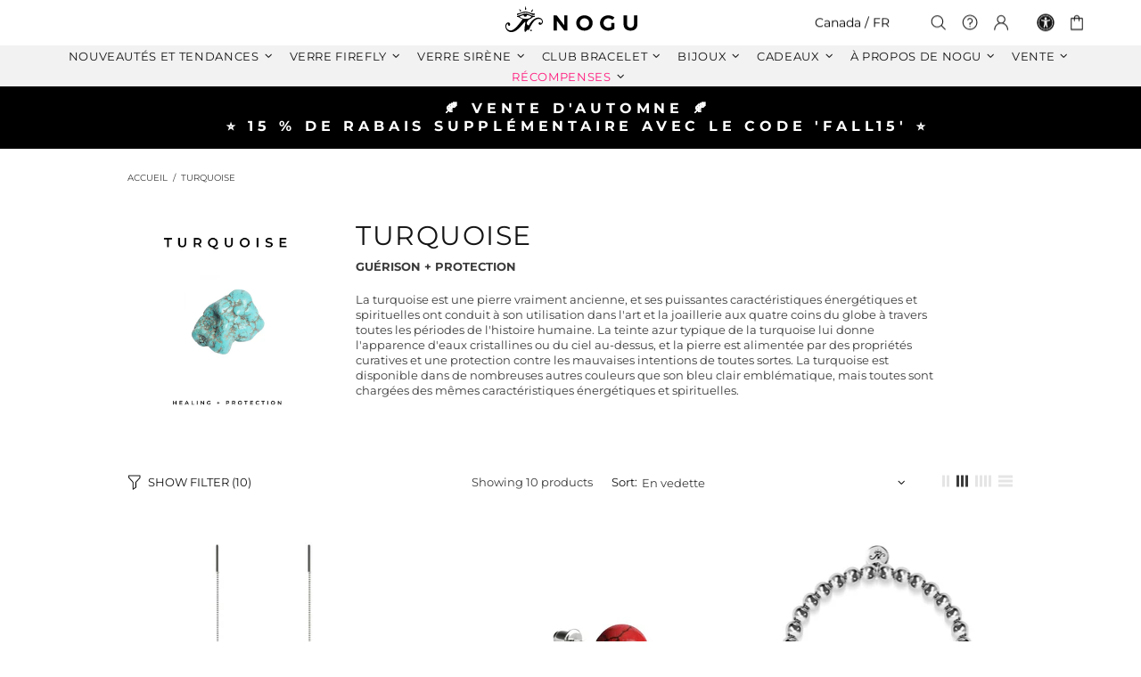

--- FILE ---
content_type: text/javascript; charset=utf-8
request_url: https://www.nogu.ca/fr/products/nogu-mystery-free-gift.js
body_size: 707
content:
{"id":6885153538120,"title":"NOGU | CADEAU BRACELET MYSTÈRE","handle":"nogu-mystery-free-gift","description":"\u003cp\u003e Profitez d'un cadeau mystère gratuit de bijoux NOGU sur toutes les commandes de plus de 100 $ !\u003c\/p\u003e","published_at":"2024-06-11T13:53:01-04:00","created_at":"2024-06-10T15:19:17-04:00","vendor":"NOGU - Mystery Free Gift","type":"Bijoux","tags":["exclude-review","exclude_google","exclude_klaviyo-flow","exclude_rebuy","freegift100","stocked_US"],"price":9700,"price_min":9700,"price_max":9700,"available":true,"price_varies":false,"compare_at_price":null,"compare_at_price_min":0,"compare_at_price_max":0,"compare_at_price_varies":false,"variants":[{"id":40314122502216,"title":"Default Title","option1":"Default Title","option2":null,"option3":null,"sku":"MYST-GIFT","requires_shipping":true,"taxable":true,"featured_image":null,"available":true,"name":"NOGU | CADEAU BRACELET MYSTÈRE","public_title":null,"options":["Default Title"],"price":9700,"weight":10,"compare_at_price":null,"inventory_quantity":-262,"inventory_management":"shopify","inventory_policy":"continue","barcode":null,"quantity_rule":{"min":1,"max":null,"increment":1},"quantity_price_breaks":[],"requires_selling_plan":false,"selling_plan_allocations":[]}],"images":["\/\/cdn.shopify.com\/s\/files\/1\/0174\/5470\/files\/BLACKFRIDAYFreeGiftbanner-_1200x1200_-PRODUCTPAGE.jpg?v=1763062839"],"featured_image":"\/\/cdn.shopify.com\/s\/files\/1\/0174\/5470\/files\/BLACKFRIDAYFreeGiftbanner-_1200x1200_-PRODUCTPAGE.jpg?v=1763062839","options":[{"name":"Titre","position":1,"values":["Default Title"]}],"url":"\/fr\/products\/nogu-mystery-free-gift","media":[{"alt":"MYSTERY BRACELET GIFT ORDERS OVER $100 USD","id":24001469907016,"position":1,"preview_image":{"aspect_ratio":1.0,"height":1800,"width":1800,"src":"https:\/\/cdn.shopify.com\/s\/files\/1\/0174\/5470\/files\/BLACKFRIDAYFreeGiftbanner-_1200x1200_-PRODUCTPAGE.jpg?v=1763062839"},"aspect_ratio":1.0,"height":1800,"media_type":"image","src":"https:\/\/cdn.shopify.com\/s\/files\/1\/0174\/5470\/files\/BLACKFRIDAYFreeGiftbanner-_1200x1200_-PRODUCTPAGE.jpg?v=1763062839","width":1800}],"requires_selling_plan":false,"selling_plan_groups":[]}

--- FILE ---
content_type: text/javascript; charset=utf-8
request_url: https://www.nogu.ca/fr/cart/update.js
body_size: 353
content:
{"token":"hWN7zeevpzXaJnylOR22FzvO?key=f71275ecbcca5eb1098e8ed69dc193ff","note":null,"attributes":{"_barId":"14367-2221-799b8097-80e3-4516-9770-55a0561193be"},"original_total_price":0,"total_price":0,"total_discount":0,"total_weight":0.0,"item_count":0,"items":[],"requires_shipping":false,"currency":"CAD","items_subtotal_price":0,"cart_level_discount_applications":[],"discount_codes":[],"items_changelog":{"added":[]}}

--- FILE ---
content_type: text/javascript; charset=utf-8
request_url: https://www.nogu.ca/fr/cart/update.js
body_size: 428
content:
{"token":"hWN7zeevpzXaJnylOR22FzvO?key=f71275ecbcca5eb1098e8ed69dc193ff","note":"","attributes":{"_barId":"14367-2221-799b8097-80e3-4516-9770-55a0561193be","_source":"Rebuy","_attribution":"Smart Cart 2.0"},"original_total_price":0,"total_price":0,"total_discount":0,"total_weight":0.0,"item_count":0,"items":[],"requires_shipping":false,"currency":"CAD","items_subtotal_price":0,"cart_level_discount_applications":[],"discount_codes":[],"items_changelog":{"added":[]}}

--- FILE ---
content_type: text/javascript; charset=utf-8
request_url: https://www.nogu.ca/fr/products/nogu-jewelry-travel-case-round.js
body_size: 1184
content:
{"id":6675358548040,"title":"Étui de voyage pour bijoux | Rond","handle":"nogu-jewelry-travel-case-round","description":"\u003cp\u003e Gardez vos bijoux NOGU à portée de main dans cet étui de voyage en cuir végétalien sans cruauté !\u003c\/p\u003e\n\n\u003cp\u003e\u003cbr\u003e\u003c\/p\u003e\n\n\u003cp\u003e* N'inclut aucun bijou NOGU *\u003c\/p\u003e","published_at":"2022-11-10T15:58:33-05:00","created_at":"2022-11-10T15:58:35-05:00","vendor":"NOGU - Packaging","type":"Conditionnement","tags":["ARCTIC-DREAM","BELOVED-BLUES","BRILLIANT-BLUES","COLORFUL-CLASSICS","exclude_klaviyo-flow","exclude_rebuy","exclude_reviews","GLISTENING-GREYS","MIDNIGHT-DUO","NORTHERN-LIGHTS","OCEANIC-DELIGHT","pastel-picassos","PICASSO-PRIMARIES","PINK-PARTY","PRETTY-IN-PINKk","purple-perfection","RAVISHING-REDS","stocked_US","UKRAINIAN-SUPPORT","upsell_"],"price":14000,"price_min":14000,"price_max":14000,"available":true,"price_varies":false,"compare_at_price":null,"compare_at_price_min":0,"compare_at_price_max":0,"compare_at_price_varies":false,"variants":[{"id":39671699308616,"title":"Default Title","option1":"Default Title","option2":null,"option3":null,"sku":"JN-TRAV-002","requires_shipping":true,"taxable":true,"featured_image":null,"available":true,"name":"Étui de voyage pour bijoux | Rond","public_title":null,"options":["Default Title"],"price":14000,"weight":100,"compare_at_price":null,"inventory_quantity":32,"inventory_management":"shopify","inventory_policy":"deny","barcode":"","quantity_rule":{"min":1,"max":null,"increment":1},"quantity_price_breaks":[],"requires_selling_plan":false,"selling_plan_allocations":[]}],"images":["\/\/cdn.shopify.com\/s\/files\/1\/0174\/5470\/products\/nogu-nogu-packaging-jewelry-travel-case-round-148029.png?v=1762444659","\/\/cdn.shopify.com\/s\/files\/1\/0174\/5470\/products\/nogu-nogu-packaging-jewelry-travel-case-round-909920.jpg?v=1677791777","\/\/cdn.shopify.com\/s\/files\/1\/0174\/5470\/products\/nogu-nogu-packaging-jewelry-travel-case-round-374541.jpg?v=1677791777","\/\/cdn.shopify.com\/s\/files\/1\/0174\/5470\/products\/nogu-nogu-packaging-jewelry-travel-case-round-755593.jpg?v=1677791777","\/\/cdn.shopify.com\/s\/files\/1\/0174\/5470\/products\/nogu-nogu-packaging-jewelry-travel-case-round-928697.jpg?v=1677791777","\/\/cdn.shopify.com\/s\/files\/1\/0174\/5470\/products\/nogu-nogu-packaging-jewelry-travel-case-round-661312.jpg?v=1677791777","\/\/cdn.shopify.com\/s\/files\/1\/0174\/5470\/products\/nogu-nogu-packaging-jewelry-travel-case-round-245835.jpg?v=1677791777","\/\/cdn.shopify.com\/s\/files\/1\/0174\/5470\/products\/nogu-nogu-packaging-jewelry-travel-case-round-617296.jpg?v=1677791777","\/\/cdn.shopify.com\/s\/files\/1\/0174\/5470\/products\/nogu-nogu-packaging-jewelry-travel-case-round-106408.jpg?v=1677791777","\/\/cdn.shopify.com\/s\/files\/1\/0174\/5470\/products\/nogu-nogu-packaging-jewelry-travel-case-round-224950.jpg?v=1677791777","\/\/cdn.shopify.com\/s\/files\/1\/0174\/5470\/products\/nogu-nogu-packaging-jewelry-travel-case-round-552869.jpg?v=1677791777"],"featured_image":"\/\/cdn.shopify.com\/s\/files\/1\/0174\/5470\/products\/nogu-nogu-packaging-jewelry-travel-case-round-148029.png?v=1762444659","options":[{"name":"Titre","position":1,"values":["Default Title"]}],"url":"\/fr\/products\/nogu-jewelry-travel-case-round","media":[{"alt":"NOGU.studio - NOGU - Packaging - Jewelry Travel Case | Round","id":21866385211464,"position":1,"preview_image":{"aspect_ratio":1.0,"height":1200,"width":1200,"src":"https:\/\/cdn.shopify.com\/s\/files\/1\/0174\/5470\/products\/nogu-nogu-packaging-jewelry-travel-case-round-148029.png?v=1762444659"},"aspect_ratio":1.0,"height":1200,"media_type":"image","src":"https:\/\/cdn.shopify.com\/s\/files\/1\/0174\/5470\/products\/nogu-nogu-packaging-jewelry-travel-case-round-148029.png?v=1762444659","width":1200},{"alt":"NOGU.studio - NOGU - Packaging - Jewelry Travel Case | Round","id":21866385244232,"position":2,"preview_image":{"aspect_ratio":1.0,"height":1200,"width":1200,"src":"https:\/\/cdn.shopify.com\/s\/files\/1\/0174\/5470\/products\/nogu-nogu-packaging-jewelry-travel-case-round-909920.jpg?v=1677791777"},"aspect_ratio":1.0,"height":1200,"media_type":"image","src":"https:\/\/cdn.shopify.com\/s\/files\/1\/0174\/5470\/products\/nogu-nogu-packaging-jewelry-travel-case-round-909920.jpg?v=1677791777","width":1200},{"alt":"NOGU.studio - NOGU - Packaging - Jewelry Travel Case | Round","id":21866385277000,"position":3,"preview_image":{"aspect_ratio":1.0,"height":1200,"width":1200,"src":"https:\/\/cdn.shopify.com\/s\/files\/1\/0174\/5470\/products\/nogu-nogu-packaging-jewelry-travel-case-round-374541.jpg?v=1677791777"},"aspect_ratio":1.0,"height":1200,"media_type":"image","src":"https:\/\/cdn.shopify.com\/s\/files\/1\/0174\/5470\/products\/nogu-nogu-packaging-jewelry-travel-case-round-374541.jpg?v=1677791777","width":1200},{"alt":"NOGU.studio - NOGU - Packaging - Jewelry Travel Case | Round","id":21866385309768,"position":4,"preview_image":{"aspect_ratio":1.0,"height":1200,"width":1200,"src":"https:\/\/cdn.shopify.com\/s\/files\/1\/0174\/5470\/products\/nogu-nogu-packaging-jewelry-travel-case-round-755593.jpg?v=1677791777"},"aspect_ratio":1.0,"height":1200,"media_type":"image","src":"https:\/\/cdn.shopify.com\/s\/files\/1\/0174\/5470\/products\/nogu-nogu-packaging-jewelry-travel-case-round-755593.jpg?v=1677791777","width":1200},{"alt":"NOGU.studio - NOGU - Packaging - Jewelry Travel Case | Round","id":21866385342536,"position":5,"preview_image":{"aspect_ratio":1.0,"height":1200,"width":1200,"src":"https:\/\/cdn.shopify.com\/s\/files\/1\/0174\/5470\/products\/nogu-nogu-packaging-jewelry-travel-case-round-928697.jpg?v=1677791777"},"aspect_ratio":1.0,"height":1200,"media_type":"image","src":"https:\/\/cdn.shopify.com\/s\/files\/1\/0174\/5470\/products\/nogu-nogu-packaging-jewelry-travel-case-round-928697.jpg?v=1677791777","width":1200},{"alt":"NOGU.studio - NOGU - Packaging - Jewelry Travel Case | Round","id":21866385375304,"position":6,"preview_image":{"aspect_ratio":1.0,"height":1200,"width":1200,"src":"https:\/\/cdn.shopify.com\/s\/files\/1\/0174\/5470\/products\/nogu-nogu-packaging-jewelry-travel-case-round-661312.jpg?v=1677791777"},"aspect_ratio":1.0,"height":1200,"media_type":"image","src":"https:\/\/cdn.shopify.com\/s\/files\/1\/0174\/5470\/products\/nogu-nogu-packaging-jewelry-travel-case-round-661312.jpg?v=1677791777","width":1200},{"alt":"NOGU.studio - NOGU - Packaging - Jewelry Travel Case | Round","id":21866385408072,"position":7,"preview_image":{"aspect_ratio":1.0,"height":1200,"width":1200,"src":"https:\/\/cdn.shopify.com\/s\/files\/1\/0174\/5470\/products\/nogu-nogu-packaging-jewelry-travel-case-round-245835.jpg?v=1677791777"},"aspect_ratio":1.0,"height":1200,"media_type":"image","src":"https:\/\/cdn.shopify.com\/s\/files\/1\/0174\/5470\/products\/nogu-nogu-packaging-jewelry-travel-case-round-245835.jpg?v=1677791777","width":1200},{"alt":"NOGU.studio - NOGU - Packaging - Jewelry Travel Case | Round","id":21866385440840,"position":8,"preview_image":{"aspect_ratio":1.0,"height":1200,"width":1200,"src":"https:\/\/cdn.shopify.com\/s\/files\/1\/0174\/5470\/products\/nogu-nogu-packaging-jewelry-travel-case-round-617296.jpg?v=1677791777"},"aspect_ratio":1.0,"height":1200,"media_type":"image","src":"https:\/\/cdn.shopify.com\/s\/files\/1\/0174\/5470\/products\/nogu-nogu-packaging-jewelry-travel-case-round-617296.jpg?v=1677791777","width":1200},{"alt":"NOGU.studio - NOGU - Packaging - Jewelry Travel Case | Round","id":21866385506376,"position":9,"preview_image":{"aspect_ratio":1.0,"height":1200,"width":1200,"src":"https:\/\/cdn.shopify.com\/s\/files\/1\/0174\/5470\/products\/nogu-nogu-packaging-jewelry-travel-case-round-106408.jpg?v=1677791777"},"aspect_ratio":1.0,"height":1200,"media_type":"image","src":"https:\/\/cdn.shopify.com\/s\/files\/1\/0174\/5470\/products\/nogu-nogu-packaging-jewelry-travel-case-round-106408.jpg?v=1677791777","width":1200},{"alt":"NOGU.studio - NOGU - Packaging - Jewelry Travel Case | Round","id":21866385571912,"position":10,"preview_image":{"aspect_ratio":1.0,"height":1200,"width":1200,"src":"https:\/\/cdn.shopify.com\/s\/files\/1\/0174\/5470\/products\/nogu-nogu-packaging-jewelry-travel-case-round-224950.jpg?v=1677791777"},"aspect_ratio":1.0,"height":1200,"media_type":"image","src":"https:\/\/cdn.shopify.com\/s\/files\/1\/0174\/5470\/products\/nogu-nogu-packaging-jewelry-travel-case-round-224950.jpg?v=1677791777","width":1200},{"alt":"NOGU.studio - NOGU - Packaging - Jewelry Travel Case | Round","id":21866385604680,"position":11,"preview_image":{"aspect_ratio":1.0,"height":1008,"width":1008,"src":"https:\/\/cdn.shopify.com\/s\/files\/1\/0174\/5470\/products\/nogu-nogu-packaging-jewelry-travel-case-round-552869.jpg?v=1677791777"},"aspect_ratio":1.0,"height":1008,"media_type":"image","src":"https:\/\/cdn.shopify.com\/s\/files\/1\/0174\/5470\/products\/nogu-nogu-packaging-jewelry-travel-case-round-552869.jpg?v=1677791777","width":1008}],"requires_selling_plan":false,"selling_plan_groups":[]}

--- FILE ---
content_type: image/svg+xml
request_url: https://www.nogu.ca/cdn/shop/files/appstore_fr.svg?v=1743645207&width=293
body_size: 3091
content:
<svg xmlns="http://www.w3.org/2000/svg" width="126.50751" viewBox="0 0 126.50751 40" height="40"><path fill="#a6a6a6" d="m116.97821 0h-107.44353c-.3667 0-.729 0-1.09473.002-.30615.002-.60986.00781-.91895.0127a13.21476 13.21476 0 0 0 -2.0039.17671 6.66509 6.66509 0 0 0 -1.90088.627 6.43779 6.43779 0 0 0 -1.61865 1.17866 6.25844 6.25844 0 0 0 -1.17822 1.62109 6.60119 6.60119 0 0 0 -.625 1.90332 12.993 12.993 0 0 0 -.1792 2.002c-.00928.3066-.01026.61422-.01515.92086v23.11426c.00489.3105.00587.6113.01515.9219a12.99232 12.99232 0 0 0 .1792 2.0019 6.58756 6.58756 0 0 0 .625 1.9043 6.20778 6.20778 0 0 0 1.17822 1.6143 6.27445 6.27445 0 0 0 1.61865 1.1787 6.70082 6.70082 0 0 0 1.90088.6308 13.45514 13.45514 0 0 0 2.0039.1768c.30909.0068.6128.0107.91895.0107.36572.002.72805.002 1.09473.002h107.44353c.3594 0 .7246 0 1.084-.002.3047 0 .6172-.0039.9219-.0107a13.279 13.279 0 0 0 2-.1768 6.80432 6.80432 0 0 0 1.9082-.6308 6.27742 6.27742 0 0 0 1.6172-1.1787 6.39482 6.39482 0 0 0 1.1816-1.6143 6.60413 6.60413 0 0 0 .6191-1.9043 13.50641 13.50641 0 0 0 .1856-2.0019c.0039-.3106.0039-.6114.0039-.9219.0078-.3633.0078-.7246.0078-1.0938v-20.92867c0-.36621 0-.72949-.0078-1.09179 0-.30664 0-.61426-.0039-.9209a13.50709 13.50709 0 0 0 -.1856-2.002 6.6177 6.6177 0 0 0 -.6191-1.90332 6.46619 6.46619 0 0 0 -2.7988-2.7998 6.76753 6.76753 0 0 0 -1.9082-.627 13.04394 13.04394 0 0 0 -2-.17676c-.3047-.00488-.6172-.01074-.9219-.01269-.3594-.002-.7246-.002-1.084-.002z"></path><path d="m8.44482 39.125c-.30467 0-.602-.0039-.90428-.0107a12.68714 12.68714 0 0 1 -1.86914-.1631 5.88381 5.88381 0 0 1 -1.65674-.5479 5.40573 5.40573 0 0 1 -1.397-1.0166 5.32082 5.32082 0 0 1 -1.02051-1.3965 5.72186 5.72186 0 0 1 -.543-1.6572 12.41351 12.41351 0 0 1 -.1665-1.875c-.00634-.2109-.01464-.9131-.01464-.9131v-23.10056s.00884-.69141.01469-.89454a12.37138 12.37138 0 0 1 .16552-1.87207 5.75577 5.75577 0 0 1 .54347-1.6621 5.37365 5.37365 0 0 1 1.01513-1.39795 5.56562 5.56562 0 0 1 1.40235-1.02247 5.82309 5.82309 0 0 1 1.65332-.54394 12.58579 12.58579 0 0 1 1.87551-.16406l.90232-.01221h109.612l.9131.0127a12.38493 12.38493 0 0 1 1.8584.16259 5.93833 5.93833 0 0 1 1.6709.54785 5.59375 5.59375 0 0 1 2.415 2.41993 5.76267 5.76267 0 0 1 .5352 1.64892 12.995 12.995 0 0 1 .1738 1.88721c.0029.2832.0029.5874.0029.89014.0079.375.0079.73193.0079 1.09179v20.92867c0 .3633 0 .7178-.0079 1.0752 0 .3252 0 .6231-.0039.9297a12.73126 12.73126 0 0 1 -.1709 1.8535 5.739 5.739 0 0 1 -.54 1.67 5.48029 5.48029 0 0 1 -1.0156 1.3857 5.4129 5.4129 0 0 1 -1.3994 1.0225 5.86168 5.86168 0 0 1 -1.668.5498 12.54218 12.54218 0 0 1 -1.8692.1631c-.2929.0068-.5996.0107-.8974.0107l-1.084.002z"></path><g fill="#fff"><path d="m24.7718 20.30068a4.94881 4.94881 0 0 1 2.35656-4.15206 5.06566 5.06566 0 0 0 -3.99116-2.15768c-1.67924-.17626-3.30719 1.00483-4.1629 1.00483-.87227 0-2.18977-.98733-3.6085-.95814a5.31529 5.31529 0 0 0 -4.47292 2.72787c-1.934 3.34842-.49141 8.26947 1.3612 10.97608.9269 1.32535 2.01018 2.8058 3.42763 2.7533 1.38706-.05753 1.9051-.88448 3.5794-.88448 1.65876 0 2.14479.88448 3.591.8511 1.48838-.02416 2.42613-1.33124 3.32051-2.66914a10.962 10.962 0 0 0 1.51838-3.09251 4.78205 4.78205 0 0 1 -2.9192-4.39917z"></path><path d="m22.04017 12.21089a4.87248 4.87248 0 0 0 1.11452-3.49062 4.95746 4.95746 0 0 0 -3.20758 1.65961 4.63634 4.63634 0 0 0 -1.14371 3.36139 4.09905 4.09905 0 0 0 3.23677-1.53038z"></path><path d="m35.65528 14.70166v-5.12353h-1.877v-.84327h4.67676v.84326h-1.87304v5.12354z"></path><path d="m42.76466 13.48584a1.828 1.828 0 0 1 -1.95117 1.30273 2.04531 2.04531 0 0 1 -2.08008-2.32422 2.07685 2.07685 0 0 1 2.07617-2.35254c1.25293 0 2.00879.856 2.00879 2.27v.31006h-3.17969v.0498a1.1902 1.1902 0 0 0 1.19922 1.29 1.07934 1.07934 0 0 0 1.07129-.5459zm-3.126-1.45117h2.27444a1.08647 1.08647 0 0 0 -1.1084-1.1665 1.15162 1.15162 0 0 0 -1.16602 1.1665zm.63674-2.58887 1.03809-1.42236h1.042l-1.16212 1.42236z"></path><path d="m44.05274 8.44092h.88867v6.26074h-.88867z"></path><path d="m50.208 13.48584a1.828 1.828 0 0 1 -1.95117 1.30273 2.04531 2.04531 0 0 1 -2.08008-2.32422 2.07685 2.07685 0 0 1 2.07617-2.35254c1.25293 0 2.00879.856 2.00879 2.27v.31006h-3.17971v.0498a1.1902 1.1902 0 0 0 1.19922 1.29 1.07934 1.07934 0 0 0 1.07129-.5459zm-3.126-1.45117h2.27441a1.08647 1.08647 0 0 0 -1.1084-1.1665 1.15162 1.15162 0 0 0 -1.16601 1.1665zm.63672-2.58887 1.03809-1.42236h1.042l-1.16208 1.42236z"></path><path d="m54.40333 11.67041a1.00546 1.00546 0 0 0 -1.06348-.76465c-.74414 0-1.19922.57031-1.19922 1.52979 0 .97607.459 1.55908 1.19922 1.55908a.97873.97873 0 0 0 1.06348-.74023h.86426a1.762 1.762 0 0 1 -1.92285 1.53418 2.06791 2.06791 0 0 1 -2.11328-2.353 2.05305 2.05305 0 0 1 2.1084-2.32373 1.77731 1.77731 0 0 1 1.92773 1.55859z"></path><path d="m56.44728 8.44092h.88086v2.48145h.07031a1.3856 1.3856 0 0 1 1.373-.80664 1.48339 1.48339 0 0 1 1.55078 1.67871v2.90723h-.88965v-2.688c0-.71924-.335-1.0835-.96289-1.0835a1.05194 1.05194 0 0 0 -1.13379 1.1416v2.62988h-.88867z"></path><path d="m61.43946 13.42822c0-.81055.60352-1.27783 1.6748-1.34424l1.21973-.07031v-.38867c0-.47559-.31445-.74414-.92188-.74414-.49609 0-.83984.18213-.93848.50049h-.86035c.09082-.77344.81836-1.26953 1.83984-1.26953 1.12891 0 1.76514.562 1.76514 1.51318v3.07666h-.855v-.63281h-.07026a1.515 1.515 0 0 1 -1.35254.707 1.36026 1.36026 0 0 1 -1.501-1.34763zm2.89453-.38477v-.37645l-1.09961.07031c-.62012.0415-.90137.25244-.90137.64941 0 .40527.35156.64111.835.64111a1.0615 1.0615 0 0 0 1.16599-.98437z"></path><path d="m66.60987 10.19873h.85547v.69043h.06641a1.22092 1.22092 0 0 1 1.21582-.76514 1.86836 1.86836 0 0 1 .39648.03711v.877a2.43442 2.43442 0 0 0 -.49609-.05371 1.05507 1.05507 0 0 0 -1.14941 1.05858v2.65869h-.88867z"></path><path d="m69.96144 15.15234h.90918c.0752.32666.45117.5376 1.05078.5376.74023 0 1.17871-.35156 1.17871-.94678v-.86426h-.06641a1.51433 1.51433 0 0 1 -1.38965.75635c-1.14941 0-1.86035-.88867-1.86035-2.23682 0-1.373.71875-2.27441 1.86914-2.27441a1.56045 1.56045 0 0 1 1.41406.79395h.07031v-.71924h.85156v4.54c0 1.02979-.80664 1.68311-2.08008 1.68311-1.12499.00004-1.85253-.50436-1.94725-1.2695zm3.15527-2.7583c0-.897-.46387-1.47168-1.2207-1.47168-.76465 0-1.19434.57471-1.19434 1.47168 0 .89746.42969 1.47217 1.19434 1.47217.76172 0 1.2207-.57031 1.2207-1.47221z"></path><path d="m79.21241 13.48584a1.828 1.828 0 0 1 -1.95117 1.30273 2.04531 2.04531 0 0 1 -2.08008-2.32422 2.07685 2.07685 0 0 1 2.07617-2.35254c1.25293 0 2.00879.856 2.00879 2.27v.31006h-3.17968v.0498a1.1902 1.1902 0 0 0 1.19922 1.29 1.07934 1.07934 0 0 0 1.07129-.5459zm-3.126-1.45117h2.27441a1.08647 1.08647 0 0 0 -1.1084-1.1665 1.15162 1.15162 0 0 0 -1.16598 1.1665z"></path><path d="m80.45948 10.19873h.85552v.69043h.06641a1.22092 1.22092 0 0 1 1.21582-.76514 1.86836 1.86836 0 0 1 .39648.03711v.877a2.43442 2.43442 0 0 0 -.49609-.05371 1.05507 1.05507 0 0 0 -1.14947 1.05858v2.65869h-.88867z"></path><path d="m86.19581 12.44824c0-1.42285.73145-2.32422 1.86914-2.32422a1.484 1.484 0 0 1 1.38086.79h.06641v-2.4731h.88867v6.26074h-.85156v-.71143h-.07033a1.56284 1.56284 0 0 1 -1.41406.78564c-1.1455.00001-1.86913-.90136-1.86913-2.32763zm.918 0c0 .95508.4502 1.52979 1.20313 1.52979.749 0 1.21191-.583 1.21191-1.52588 0-.93848-.46777-1.52979-1.21191-1.52979-.74808 0-1.20316.57864-1.20316 1.52588z"></path><path d="m91.60206 13.42822c0-.81055.60352-1.27783 1.6748-1.34424l1.21973-.07031v-.38867c0-.47559-.31445-.74414-.92187-.74414-.49609 0-.83984.18213-.93848.50049h-.86035c.09082-.77344.81836-1.26953 1.83984-1.26953 1.12891 0 1.76563.562 1.76563 1.51318v3.07666h-.85547v-.63281h-.07031a1.515 1.515 0 0 1 -1.35254.707 1.36026 1.36026 0 0 1 -1.50098-1.34763zm2.89453-.38477v-.37645l-1.09959.0703c-.62012.0415-.90137.25244-.90137.64941 0 .40527.35156.64111.835.64111a1.0615 1.0615 0 0 0 1.16596-.98436z"></path><path d="m96.773 10.19873h.85547v.71533h.06641a1.348 1.348 0 0 1 1.34375-.80225 1.46456 1.46456 0 0 1 1.55859 1.6748v2.915h-.88867v-2.69184c0-.72363-.31445-1.0835-.97168-1.0835a1.03294 1.03294 0 0 0 -1.0752 1.14111v2.63428h-.88867z"></path><path d="m103.61769 10.11182c1.0127 0 1.6748.47119 1.76172 1.26514h-.85254c-.082-.33057-.40527-.5415-.90918-.5415-.49609 0-.873.23535-.873.58691 0 .269.22754.43848.71582.55029l.748.17334c.85645.19873 1.25781.56689 1.25781 1.22852 0 .84766-.79 1.41406-1.86523 1.41406-1.07129 0-1.76953-.48389-1.84863-1.28174h.88965a.91365.91365 0 0 0 .97949.562c.55371 0 .94727-.248.94727-.60791 0-.26855-.21094-.44238-.66211-.5498l-.78516-.18213c-.85645-.20264-1.25293-.58691-1.25293-1.25684-.00001-.79833.73144-1.36034 1.74902-1.36034z"></path><path d="m35.19825 18.06689h1.85938v12.41846h-1.85938z"></path><path d="m39.29786 22.61084 1.01563-4.54395h1.80664l-1.23047 4.54395z"></path><path d="m49.14649 27.12891h-4.73339l-1.13672 3.35645h-2.00489l4.4834-12.41846h2.083l4.4834 12.41846h-2.03905zm-4.24316-1.54883h3.752l-1.84961-5.44775h-.05176z"></path><path d="m62.00294 25.959c0 2.81348-1.50586 4.62109-3.77832 4.62109a3.0693 3.0693 0 0 1 -2.84863-1.584h-.043v4.48438h-1.8584v-12.04932h1.79883v1.50585h.03418a3.21162 3.21162 0 0 1 2.88281-1.60059c2.29788.00002 3.81253 1.81642 3.81253 4.62259zm-1.91016 0c0-1.8335-.94727-3.03857-2.39258-3.03857-1.41992 0-2.375 1.23047-2.375 3.03857 0 1.82422.95508 3.0459 2.375 3.0459 1.44532-.00002 2.39258-1.19631 2.39258-3.0459z"></path><path d="m71.9673 25.959c0 2.81348-1.50586 4.62109-3.77832 4.62109a3.0693 3.0693 0 0 1 -2.84863-1.584h-.043v4.48438h-1.85789v-12.04932h1.79834v1.50585h.0342a3.21162 3.21162 0 0 1 2.88281-1.60059c2.29784.00002 3.81249 1.81642 3.81249 4.62259zm-1.91016 0c0-1.8335-.94727-3.03857-2.39258-3.03857-1.41992 0-2.375 1.23047-2.375 3.03857 0 1.82422.95508 3.0459 2.375 3.0459 1.44531-.00002 2.39258-1.19631 2.39258-3.0459z"></path><path d="m78.55323 27.02539c.1377 1.23145 1.334 2.04 2.96875 2.04 1.56641 0 2.69336-.80859 2.69336-1.91895 0-.96387-.67969-1.541-2.28906-1.93652l-1.60937-.38818c-2.28028-.55074-3.33891-1.61715-3.33891-3.34762 0-2.14258 1.86719-3.61426 4.51855-3.61426 2.624 0 4.42285 1.47168 4.4834 3.61426h-1.87595c-.1123-1.23926-1.13672-1.9873-2.63379-1.9873s-2.52148.75684-2.52148 1.8584c0 .87793.6543 1.39453 2.25488 1.79l1.36816.33594c2.54785.60254 3.60645 1.62646 3.60645 3.44287 0 2.32324-1.85059 3.77832-4.79395 3.77832-2.75391 0-4.61328-1.4209-4.7334-3.667z"></path><path d="m90.19 19.28857v2.14258h1.72168v1.47168h-1.72168v4.9917c0 .77539.34473 1.13672 1.10156 1.13672a5.80752 5.80752 0 0 0 .61133-.043v1.46289a5.10351 5.10351 0 0 1 -1.03223.08594c-1.833 0-2.54785-.68848-2.54785-2.44434v-5.18991h-1.31645v-1.47168h1.31641v-2.14258z"></path><path d="m92.90773 25.959c0-2.84912 1.67773-4.63916 4.29395-4.63916 2.625 0 4.29492 1.79 4.29492 4.63916 0 2.85645-1.66113 4.63867-4.29492 4.63867-2.63282-.00001-4.29395-1.78224-4.29395-4.63867zm6.69531 0c0-1.95459-.89551-3.10791-2.40137-3.10791s-2.40039 1.16211-2.40039 3.10791c0 1.96191.89453 3.10645 2.40039 3.10645s2.40133-1.14455 2.40133-3.10645z"></path><path d="m103.02882 21.43115h1.77246v1.541h.043a2.1594 2.1594 0 0 1 2.17773-1.63574 2.86616 2.86616 0 0 1 .63672.06934v1.73825a2.59794 2.59794 0 0 0 -.835-.1123 1.8728 1.8728 0 0 0 -1.93652 2.0835v5.37012h-1.8584z"></path><path d="m116.22608 27.82617c-.25 1.64355-1.85059 2.77148-3.89844 2.77148-2.63379 0-4.26855-1.76465-4.26855-4.5957 0-2.84033 1.64355-4.68213 4.19043-4.68213 2.50488 0 4.08008 1.7207 4.08008 4.46631v.63672h-6.39453v.1123a2.358 2.358 0 0 0 2.43555 2.56445 2.04834 2.04834 0 0 0 2.09082-1.27344zm-6.28222-2.70217h4.52637a2.17744 2.17744 0 0 0 -2.2207-2.29834 2.29214 2.29214 0 0 0 -2.30567 2.29834z"></path></g></svg>

--- FILE ---
content_type: image/svg+xml
request_url: https://www.nogu.ca/cdn/shop/files/Google_Play_Store_badge_FR.svg?v=1743626330&width=293
body_size: 2985
content:
<svg xmlns="http://www.w3.org/2000/svg" viewBox="0 0 861.33331 255.2092" height="255.2092" width="861.33331" id="svg1694" version="1.1">
  <defs id="defs1698">
    <clipPath id="clipPath1712" clipPathUnits="userSpaceOnUse">
      <path id="path1710" d="M 0,2207.03 H 6460 V 292.961 H 0 Z"></path>
    </clipPath>
    <clipPath id="clipPath1734" clipPathUnits="userSpaceOnUse">
      <path id="path1732" d="M 0,2207.04 H 6460 V 292.961 H 0 Z"></path>
    </clipPath>
  </defs>
  
  <g transform="matrix(1.3333333,0,0,-1.3333333,0,294.27066)" id="g1702">
    <g transform="scale(0.1)" id="g1704">
      <g id="g1706">
        <g clip-path="url(#clipPath1712)" id="g1708">
          <path id="path1714" style="fill:#100f0d;fill-opacity:1;fill-rule:nonzero;stroke:none" d="M 6220.74,292.969 H 239.262 C 107.668,292.969 0,400.629 0,532.23 v 1435.55 c 0,131.6 107.668,239.26 239.262,239.26 H 6220.74 c 131.59,0 239.26,-107.66 239.26,-239.26 V 532.23 c 0,-131.601 -107.67,-239.261 -239.26,-239.261"></path>
          <path id="path1716" style="fill:#a2a2a1;fill-opacity:1;fill-rule:nonzero;stroke:none" d="M 6220.74,2207.03 H 239.262 C 107.668,2207.03 0,2099.36 0,1967.77 V 532.219 C 0,400.621 107.668,292.961 239.262,292.961 H 6220.74 c 131.59,0 239.26,107.66 239.26,239.258 V 1967.77 c 0,131.59 -107.67,239.26 -239.26,239.26 m 0,-38.28 c 110.83,0 200.98,-90.15 200.98,-200.98 V 532.219 c 0,-110.828 -90.15,-200.981 -200.98,-200.981 H 239.262 c -110.828,0 -200.9768,90.153 -200.9768,200.981 V 1967.77 c 0,110.83 90.1488,200.98 200.9768,200.98 H 6220.74"></path>
          <path id="path1718" style="fill:#ffffff;fill-opacity:1;fill-rule:nonzero;stroke:none" d="m 5117.09,771.48 h 89.29 v 598.19 h -89.29 z m 804.24,382.72 -102.35,-259.36 h -3.07 L 5709.68,1154.2 H 5613.5 L 5772.8,791.719 5681.98,590.07 h 93.12 l 245.53,564.13 z M 5414.97,839.43 c -29.29,0 -70.06,14.64 -70.06,50.808 0,46.184 50.77,63.844 94.65,63.844 39.24,0 57.71,-8.473 81.59,-20 -6.94,-55.422 -54.65,-94.652 -106.18,-94.652 m 10.76,327.83 c -64.65,0 -131.64,-28.47 -159.34,-91.54 l 79.28,-33.12 c 16.94,33.12 48.48,43.89 81.59,43.89 46.18,0 93.12,-27.71 93.89,-76.95 v -6.17 c -16.17,9.23 -50.82,23.06 -93.12,23.06 -85.42,0 -172.41,-46.942 -172.41,-134.649 0,-80.062 70.05,-131.601 148.53,-131.601 60.05,0 93.12,26.898 113.94,58.48 h 3.06 v -46.18 h 86.18 v 229.36 c 0,106.18 -79.24,165.42 -181.6,165.42 m -551.83,-85.89 h -127 v 205.09 h 127 c 66.76,0 104.65,-55.32 104.65,-102.55 0,-46.37 -37.89,-102.54 -104.65,-102.54 m -2.29,288.3 H 4657.66 V 771.48 h 89.24 v 226.622 h 124.71 c 98.96,0 196.24,71.688 196.24,185.808 0,114.13 -97.28,185.76 -196.24,185.76 M 3704.93,839.328 c -61.68,0 -113.31,51.633 -113.31,122.551 0,71.681 51.63,124.131 113.31,124.131 60.91,0 108.67,-52.45 108.67,-124.131 0,-70.918 -47.76,-122.551 -108.67,-122.551 m 102.5,281.372 h -3.06 c -20.05,23.88 -58.57,45.51 -107.14,45.51 -101.79,0 -195.05,-89.44 -195.05,-204.331 0,-114.078 93.26,-202.75 195.05,-202.75 48.57,0 87.09,21.582 107.14,46.269 h 3.06 v -29.277 c 0,-77.902 -41.59,-119.492 -108.67,-119.492 -54.75,0 -88.67,39.293 -102.55,72.453 l -77.86,-32.402 c 22.35,-53.969 81.74,-120.25 180.41,-120.25 104.84,0 193.51,61.679 193.51,211.992 v 365.438 h -84.84 z M 3953.9,771.48 h 89.44 v 598.24 h -89.44 z m 221.27,197.34 c -2.29,78.67 60.91,118.72 106.37,118.72 35.51,0 65.56,-17.71 75.56,-43.16 z m 277.54,67.85 c -16.99,45.51 -68.62,129.54 -174.23,129.54 -104.84,0 -191.93,-82.5 -191.93,-203.569 0,-114.071 86.33,-203.512 201.94,-203.512 93.31,0 147.23,57.043 169.63,90.199 l -69.38,46.274 c -23.17,-33.922 -54.75,-56.274 -100.25,-56.274 -45.47,0 -77.86,20.82 -98.68,61.633 l 272.14,112.599 z m -2168.07,67.04 v -86.32 h 206.58 c -6.18,-48.57 -22.35,-84.031 -46.99,-108.671 -30.1,-30.098 -77.14,-63.219 -159.59,-63.219 -127.24,0 -226.67,102.5 -226.67,229.74 0,127.19 99.43,229.69 226.67,229.69 68.62,0 118.72,-26.94 155.71,-61.63 l 60.91,60.86 c -51.67,49.34 -120.25,87.14 -216.62,87.14 -174.23,0 -320.7,-141.88 -320.7,-316.06 0,-174.279 146.47,-316.111 320.7,-316.111 94.03,0 164.95,30.871 220.45,88.672 57.04,57.039 74.8,137.187 74.8,201.979 0,20.05 -1.54,38.52 -4.65,53.93 z m 530.1,-264.382 c -61.63,0 -114.84,50.871 -114.84,123.313 0,73.269 53.21,123.369 114.84,123.369 61.68,0 114.89,-50.1 114.89,-123.369 0,-72.442 -53.21,-123.313 -114.89,-123.313 m 0,326.882 c -112.55,0 -204.28,-85.61 -204.28,-203.569 0,-117.141 91.73,-203.512 204.28,-203.512 112.55,0 204.33,86.371 204.33,203.512 0,117.959 -91.78,203.569 -204.33,203.569 m 445.69,-326.882 c -61.67,0 -114.89,50.871 -114.89,123.313 0,73.269 53.22,123.369 114.89,123.369 61.69,0 114.85,-50.1 114.85,-123.369 0,-72.442 -53.16,-123.313 -114.85,-123.313 m 0,326.882 c -112.54,0 -204.28,-85.61 -204.28,-203.569 0,-117.141 91.74,-203.512 204.28,-203.512 112.55,0 204.28,86.371 204.28,203.512 0,117.959 -91.73,203.569 -204.28,203.569"></path>
          <path id="path1720" style="fill:#eb3131;fill-opacity:1;fill-rule:nonzero;stroke:none" d="M 991.355,1277.56 481.879,736.828 c 0.047,-0.09 0.047,-0.238 0.098,-0.328 15.644,-58.719 69.238,-101.93 132.882,-101.93 25.457,0 49.336,6.891 69.817,18.95 l 1.625,0.96 573.459,330.891 -268.405,292.189"></path>
          <path id="path1722" style="fill:#f6b60b;fill-opacity:1;fill-rule:nonzero;stroke:none" d="m 1506.77,1369.63 -0.48,0.34 -247.59,143.51 -278.927,-248.21 279.927,-279.84 246.25,142.07 c 43.16,23.36 72.5,68.86 72.5,121.31 0,52.16 -28.91,97.42 -71.68,120.82"></path>
          <path id="path1724" style="fill:#5778c5;fill-opacity:1;fill-rule:nonzero;stroke:none" d="m 481.871,1763.11 c -3.066,-11.29 -4.691,-23.16 -4.691,-35.41 V 772.191 c 0,-12.25 1.625,-24.113 4.738,-35.363 l 526.942,526.902 -526.989,499.38"></path>
          <path id="path1726" style="fill:#3bad49;fill-opacity:1;fill-rule:nonzero;stroke:none" d="m 995.121,1249.95 263.659,263.62 -572.784,332.09 c -20.816,12.49 -45.125,19.67 -71.109,19.67 -63.641,0 -117.332,-43.31 -132.981,-102.07 0,-0.05 -0.047,-0.1 -0.047,-0.15 l 513.262,-513.16"></path>
        </g>
      </g>
      <g id="g1728">
        <g clip-path="url(#clipPath1734)" id="g1730">
          <path id="path1736" style="fill:#ffffff;fill-opacity:1;fill-rule:nonzero;stroke:none" d="m 2093.55,1621.88 c 33.86,0 60.16,9.36 78.89,28.09 18.73,18.74 28.1,44.61 28.1,77.64 0,33.03 -9.37,58.92 -28.1,77.65 -18.73,18.73 -45.03,28.1 -78.89,28.1 h -48.3 v -211.48 z m -94.09,254.78 h 95.34 c 30.81,0 57.66,-6.25 80.55,-18.74 22.9,-12.49 40.52,-30.04 52.87,-52.66 12.36,-22.63 18.53,-48.5 18.53,-77.65 0,-29.14 -6.17,-55.02 -18.53,-77.64 -12.35,-22.62 -29.97,-40.17 -52.87,-52.66 -22.89,-12.49 -49.74,-18.73 -80.55,-18.73 h -95.34 v 298.08"></path>
          <path id="path1738" style="fill:#ffffff;fill-opacity:1;fill-rule:nonzero;stroke:none" d="m 2306.28,1876.66 h 45.79 v -298.08 h -45.79 v 298.08"></path>
          <path id="path1740" style="fill:#ffffff;fill-opacity:1;fill-rule:nonzero;stroke:none" d="m 2447.82,1593.56 c -19.7,14.43 -33.44,34.69 -41.21,60.78 l 43.29,17.49 c 4.45,-16.65 12.36,-30.26 23.73,-40.8 11.38,-10.55 25.12,-15.82 41.22,-15.82 14.98,0 27.69,3.88 38.09,11.66 10.41,7.77 15.61,18.45 15.61,32.05 0,12.49 -4.58,22.83 -13.74,31.02 -9.16,8.19 -24.98,16.17 -47.46,23.94 l -18.73,6.66 c -20.26,7.21 -37.12,17.28 -50.58,30.18 -13.46,12.91 -20.19,30.04 -20.19,51.42 0,14.7 3.96,28.31 11.87,40.79 7.91,12.49 19,22.34 33.3,29.56 14.29,7.22 30.46,10.83 48.5,10.83 25.81,0 46.49,-6.32 62.03,-18.94 15.54,-12.64 26.09,-26.86 31.65,-42.68 l -41.23,-17.49 c -2.77,10 -8.6,18.6 -17.48,25.82 -8.88,7.21 -20.4,10.82 -34.56,10.82 -13.59,0 -25.11,-3.61 -34.55,-10.82 -9.43,-7.22 -14.15,-16.38 -14.15,-27.48 0,-10.27 4.23,-18.8 12.7,-25.6 8.45,-6.81 21.57,-13.25 39.33,-19.36 l 19.15,-6.66 c 25.54,-8.89 45.24,-20.4 59.13,-34.55 13.87,-14.16 20.81,-33.04 20.81,-56.62 0,-19.43 -4.93,-35.74 -14.78,-48.92 -9.85,-13.19 -22.48,-22.96 -37.88,-29.35 -15.41,-6.38 -31.16,-9.57 -47.26,-9.57 -24.7,0 -46.9,7.21 -66.61,21.64"></path>
          <path id="path1742" style="fill:#ffffff;fill-opacity:1;fill-rule:nonzero;stroke:none" d="m 2777.96,1737.61 c 15.26,0 27.54,4.78 36.84,14.36 9.3,9.58 13.95,20.74 13.95,33.51 0,12.77 -4.65,23.94 -13.95,33.52 -9.3,9.57 -21.58,14.36 -36.84,14.36 h -57.87 v -95.75 z m -103.66,139.05 h 102.41 c 17.76,0 34.06,-3.89 48.92,-11.66 14.84,-7.78 26.64,-18.6 35.39,-32.47 8.74,-13.89 13.11,-29.57 13.11,-47.05 0,-17.48 -4.37,-33.16 -13.11,-47.04 -8.75,-13.88 -20.55,-24.71 -35.39,-32.47 -14.86,-7.77 -31.16,-11.66 -48.92,-11.66 h -56.62 v -115.73 h -45.79 v 298.08"></path>
          <path id="path1744" style="fill:#ffffff;fill-opacity:1;fill-rule:nonzero;stroke:none" d="m 3122.03,1629.57 c 16.52,9.58 29.56,22.9 39.13,39.97 9.58,17.07 14.37,36.43 14.37,58.07 0,21.66 -4.79,41.01 -14.37,58.08 -9.57,17.07 -22.61,30.39 -39.13,39.97 -16.51,9.57 -34.76,14.36 -54.74,14.36 -19.99,0 -38.24,-4.79 -54.75,-14.36 -16.51,-9.58 -29.55,-22.9 -39.13,-39.97 -9.57,-17.07 -14.37,-36.42 -14.37,-58.08 0,-21.64 4.8,-41 14.37,-58.07 9.58,-17.07 22.62,-30.39 39.13,-39.97 16.51,-9.57 34.76,-14.36 54.75,-14.36 19.98,0 38.23,4.79 54.74,14.36 z m -133.43,-36.84 c -23.59,13.88 -42.12,32.68 -55.57,56.41 -13.47,23.74 -20.2,49.89 -20.2,78.47 0,28.59 6.73,54.75 20.2,78.48 13.45,23.73 31.98,42.53 55.57,56.41 23.59,13.88 49.82,20.82 78.69,20.82 28.86,0 55.01,-6.94 78.47,-20.82 23.45,-13.88 41.91,-32.68 55.37,-56.41 13.46,-23.73 20.19,-49.89 20.19,-78.48 0,-28.58 -6.73,-54.73 -20.19,-78.47 -13.46,-23.73 -31.92,-42.53 -55.37,-56.41 -23.46,-13.88 -49.61,-20.81 -78.47,-20.81 -28.87,0 -55.1,6.93 -78.69,20.81"></path>
          <path id="path1746" style="fill:#ffffff;fill-opacity:1;fill-rule:nonzero;stroke:none" d="m 3280.43,1876.66 h 54.12 l 134.88,-218.99 h 2.5 l -2.5,57.46 v 161.53 h 45.38 v -298.08 h -47.46 l -141.54,230.22 h -2.5 l 2.5,-57.46 v -172.76 h -45.38 v 298.08"></path>
          <path id="path1748" style="fill:#ffffff;fill-opacity:1;fill-rule:nonzero;stroke:none" d="m 3590.17,1876.66 h 45.79 v -298.08 h -45.79 v 298.08"></path>
          <path id="path1750" style="fill:#ffffff;fill-opacity:1;fill-rule:nonzero;stroke:none" d="m 3827.47,1621.04 c 14.42,0 26.02,4.37 34.76,13.11 8.74,8.75 13.11,19.22 13.11,31.43 0,12.22 -4.51,22.76 -13.52,31.64 -9.03,8.89 -21.03,13.33 -36.02,13.33 h -69.11 v -89.51 z m -7.08,130.3 c 13.88,0 24.98,4.23 33.3,12.71 8.33,8.46 12.49,18.24 12.49,29.34 0,11.1 -4.1,20.75 -12.27,28.94 -8.2,8.18 -18.81,12.28 -31.86,12.28 h -65.36 v -83.27 z m -109.49,125.32 h 111.57 c 15.82,0 30.53,-3.48 44.13,-10.41 13.6,-6.94 24.36,-16.45 32.27,-28.52 7.91,-12.07 11.86,-25.47 11.86,-40.18 0,-14.71 -3.68,-27.54 -11.03,-38.5 -7.36,-10.97 -17.14,-19.36 -29.36,-25.19 v -2.08 c 15.55,-5.28 27.9,-14.02 37.06,-26.23 9.15,-12.21 13.73,-26.64 13.73,-43.3 0,-16.37 -4.23,-30.87 -12.69,-43.5 -8.47,-12.63 -19.85,-22.48 -34.14,-29.56 -14.3,-7.07 -29.91,-10.61 -46.83,-10.61 H 3710.9 v 298.08"></path>
          <path id="path1752" style="fill:#ffffff;fill-opacity:1;fill-rule:nonzero;stroke:none" d="m 3981.49,1876.66 h 45.8 v -254.78 h 128.22 v -43.3 h -174.02 v 298.08"></path>
          <path id="path1754" style="fill:#ffffff;fill-opacity:1;fill-rule:nonzero;stroke:none" d="m 4203.81,1876.66 h 180.68 v -43.3 H 4249.6 v -84.09 h 121.56 v -43.3 H 4249.6 v -84.09 h 134.89 v -43.3 h -180.68 v 298.08"></path>
          <path id="path1756" style="fill:#ffffff;fill-opacity:1;fill-rule:nonzero;stroke:none" d="m 4558.91,1593.56 c -19.71,14.43 -33.45,34.69 -41.21,60.78 l 43.29,17.49 c 4.44,-16.65 12.35,-30.26 23.73,-40.8 11.37,-10.55 25.11,-15.82 41.22,-15.82 14.98,0 27.68,3.88 38.08,11.66 10.41,7.77 15.62,18.45 15.62,32.05 0,12.49 -4.58,22.83 -13.74,31.02 -9.16,8.19 -24.98,16.17 -47.46,23.94 l -18.73,6.66 c -20.27,7.21 -37.12,17.28 -50.59,30.18 -13.46,12.91 -20.18,30.04 -20.18,51.42 0,14.7 3.95,28.31 11.86,40.79 7.91,12.49 19,22.34 33.3,29.56 14.3,7.22 30.46,10.83 48.51,10.83 25.81,0 46.48,-6.32 62.03,-18.94 15.54,-12.64 26.08,-26.86 31.64,-42.68 l -41.22,-17.49 c -2.77,10 -8.6,18.6 -17.48,25.82 -8.89,7.21 -20.4,10.82 -34.56,10.82 -13.6,0 -25.12,-3.61 -34.55,-10.82 -9.44,-7.22 -14.15,-16.38 -14.15,-27.48 0,-10.27 4.23,-18.8 12.69,-25.6 8.46,-6.81 21.57,-13.25 39.34,-19.36 l 19.15,-6.66 c 25.54,-8.89 45.23,-20.4 59.12,-34.55 13.88,-14.16 20.81,-33.04 20.81,-56.62 0,-19.43 -4.92,-35.74 -14.78,-48.92 -9.85,-13.19 -22.48,-22.96 -37.88,-29.35 -15.41,-6.38 -31.16,-9.57 -47.25,-9.57 -24.71,0 -46.91,7.21 -66.61,21.64"></path>
          <path id="path1758" style="fill:#ffffff;fill-opacity:1;fill-rule:nonzero;stroke:none" d="m 4832.22,1586.9 c -17.07,9.99 -30.26,24.15 -39.55,42.47 -9.31,18.31 -13.95,39.55 -13.95,63.69 v 183.6 h 45.37 v -186.1 c 0,-22.48 5.83,-40.65 17.49,-54.53 11.65,-13.89 28.17,-20.82 49.54,-20.82 21.65,0 38.3,6.93 49.95,20.82 11.66,13.88 17.49,32.05 17.49,54.53 v 186.1 h 45.39 v -183.6 c 0,-23.87 -4.58,-44.96 -13.74,-63.28 -9.16,-18.31 -22.21,-32.54 -39.14,-42.67 -16.93,-10.13 -36.92,-15.19 -59.95,-15.19 -22.2,0 -41.84,4.99 -58.9,14.98"></path>
          <path id="path1760" style="fill:#ffffff;fill-opacity:1;fill-rule:nonzero;stroke:none" d="m 5178.37,1737.61 c 14.43,0 26.57,4.57 36.43,13.73 9.85,9.16 14.78,20.68 14.78,34.56 0,12.76 -4.51,23.94 -13.53,33.51 -9.02,9.58 -21.02,14.37 -36.01,14.37 h -59.12 v -96.17 z m -103.24,139.05 h 104.49 c 18.04,0 34.35,-3.89 48.92,-11.66 14.57,-7.78 26.08,-18.6 34.56,-32.47 8.45,-13.89 12.69,-29.57 12.69,-47.05 0,-19.98 -6.45,-37.68 -19.35,-53.07 -12.91,-15.41 -29.09,-25.75 -48.51,-31.02 l -0.42,-2.08 82.02,-118.23 v -2.5 h -52.87 l -79.52,116.98 h -36.22 v -116.98 h -45.79 v 298.08"></path>
        </g>
      </g>
    </g>
  </g>
</svg>


--- FILE ---
content_type: text/javascript; charset=utf-8
request_url: https://www.nogu.ca/fr/products/nogu-clutch-pouch.js
body_size: 868
content:
{"id":6834579603528,"title":"NOGU | Pochette de voyage en micro-suède noir","handle":"nogu-clutch-pouch","description":"\u003cp\u003e Cette pochette à bijoux en microsuède gaufré NOGU n'est livrée avec aucun bijou.\u003c\/p\u003e\n\n\u003cp\u003e Tous les produits d'emballage, y compris cette pochette à bijoux, sont expédiés vides et constituent une vente finale et ne peuvent être ni retournés ni remboursés.\u003c\/p\u003e\n\n\u003cp\u003e Taille : 9 cm x 13 cm (3,54 x 5,12 pouces)\u003c\/p\u003e","published_at":"2024-04-12T16:26:45-04:00","created_at":"2024-04-05T13:54:33-04:00","vendor":"NOGU - Packaging","type":"Conditionnement","tags":["exclude_klaviyo-flow","exclude_rebuy","exclude_reviews","exclude_US","stallion-oos","stocked_US","upsell_"],"price":1500,"price_min":1500,"price_max":1500,"available":true,"price_varies":false,"compare_at_price":null,"compare_at_price_min":0,"compare_at_price_max":0,"compare_at_price_varies":false,"variants":[{"id":40177093509192,"title":"Default Title","option1":"Default Title","option2":null,"option3":null,"sku":"NOGU-CX1","requires_shipping":true,"taxable":true,"featured_image":null,"available":true,"name":"NOGU | Pochette de voyage en micro-suède noir","public_title":null,"options":["Default Title"],"price":1500,"weight":57,"compare_at_price":null,"inventory_quantity":32,"inventory_management":"shopify","inventory_policy":"continue","barcode":"886656028649","quantity_rule":{"min":1,"max":null,"increment":1},"quantity_price_breaks":[],"requires_selling_plan":false,"selling_plan_allocations":[]}],"images":["\/\/cdn.shopify.com\/s\/files\/1\/0174\/5470\/files\/nogustudio-nogu-packaging-nogu-black-micro-suede-travel-clutch-6717480.jpg?v=1762446034","\/\/cdn.shopify.com\/s\/files\/1\/0174\/5470\/files\/nogustudio-nogu-packaging-nogu-black-micro-suede-travel-clutch-4661121.jpg?v=1752695493","\/\/cdn.shopify.com\/s\/files\/1\/0174\/5470\/files\/nogustudio-nogu-packaging-nogu-black-micro-suede-travel-clutch-4013772.jpg?v=1752695494","\/\/cdn.shopify.com\/s\/files\/1\/0174\/5470\/files\/nogustudio-nogu-packaging-nogu-black-micro-suede-travel-clutch-3749546.jpg?v=1752695494","\/\/cdn.shopify.com\/s\/files\/1\/0174\/5470\/files\/DSC5852.jpg?v=1712950920"],"featured_image":"\/\/cdn.shopify.com\/s\/files\/1\/0174\/5470\/files\/nogustudio-nogu-packaging-nogu-black-micro-suede-travel-clutch-6717480.jpg?v=1762446034","options":[{"name":"Titre","position":1,"values":["Default Title"]}],"url":"\/fr\/products\/nogu-clutch-pouch","media":[{"alt":"NOGU Black Micro-Suede Travel Clutch with snap closure and embossed logo, compact size for jewelry storage, NOGU","id":22756647174216,"position":1,"preview_image":{"aspect_ratio":1.0,"height":1200,"width":1200,"src":"https:\/\/cdn.shopify.com\/s\/files\/1\/0174\/5470\/files\/nogustudio-nogu-packaging-nogu-black-micro-suede-travel-clutch-6717480.jpg?v=1762446034"},"aspect_ratio":1.0,"height":1200,"media_type":"image","src":"https:\/\/cdn.shopify.com\/s\/files\/1\/0174\/5470\/files\/nogustudio-nogu-packaging-nogu-black-micro-suede-travel-clutch-6717480.jpg?v=1762446034","width":1200},{"alt":"NOGU Black Micro-Suede Travel Clutch open with gold snap button and soft fabric interior, compact for jewelry storage, NOGU","id":22756647206984,"position":2,"preview_image":{"aspect_ratio":1.0,"height":1200,"width":1200,"src":"https:\/\/cdn.shopify.com\/s\/files\/1\/0174\/5470\/files\/nogustudio-nogu-packaging-nogu-black-micro-suede-travel-clutch-4661121.jpg?v=1752695493"},"aspect_ratio":1.0,"height":1200,"media_type":"image","src":"https:\/\/cdn.shopify.com\/s\/files\/1\/0174\/5470\/files\/nogustudio-nogu-packaging-nogu-black-micro-suede-travel-clutch-4661121.jpg?v=1752695493","width":1200},{"alt":"NOGU Black Micro-Suede Travel Clutch opened with gold snap, holding a blue beaded bracelet, pouch embossed with brand logo, NOGU","id":22756647239752,"position":3,"preview_image":{"aspect_ratio":1.0,"height":1200,"width":1200,"src":"https:\/\/cdn.shopify.com\/s\/files\/1\/0174\/5470\/files\/nogustudio-nogu-packaging-nogu-black-micro-suede-travel-clutch-4013772.jpg?v=1752695494"},"aspect_ratio":1.0,"height":1200,"media_type":"image","src":"https:\/\/cdn.shopify.com\/s\/files\/1\/0174\/5470\/files\/nogustudio-nogu-packaging-nogu-black-micro-suede-travel-clutch-4013772.jpg?v=1752695494","width":1200},{"alt":"NOGU black micro-suede travel clutch open with gold snap button, holding a light blue beaded bracelet with a bear charm, NOGU","id":22756647272520,"position":4,"preview_image":{"aspect_ratio":1.0,"height":1200,"width":1200,"src":"https:\/\/cdn.shopify.com\/s\/files\/1\/0174\/5470\/files\/nogustudio-nogu-packaging-nogu-black-micro-suede-travel-clutch-3749546.jpg?v=1752695494"},"aspect_ratio":1.0,"height":1200,"media_type":"image","src":"https:\/\/cdn.shopify.com\/s\/files\/1\/0174\/5470\/files\/nogustudio-nogu-packaging-nogu-black-micro-suede-travel-clutch-3749546.jpg?v=1752695494","width":1200},{"alt":"NOGU black micro-suede travel clutch with gold snap open, holding a dark blue beaded bracelet, pouch embossed with NOGU logo","id":22756647305288,"position":5,"preview_image":{"aspect_ratio":1.0,"height":1200,"width":1200,"src":"https:\/\/cdn.shopify.com\/s\/files\/1\/0174\/5470\/files\/DSC5852.jpg?v=1712950920"},"aspect_ratio":1.0,"height":1200,"media_type":"image","src":"https:\/\/cdn.shopify.com\/s\/files\/1\/0174\/5470\/files\/DSC5852.jpg?v=1712950920","width":1200}],"requires_selling_plan":false,"selling_plan_groups":[]}